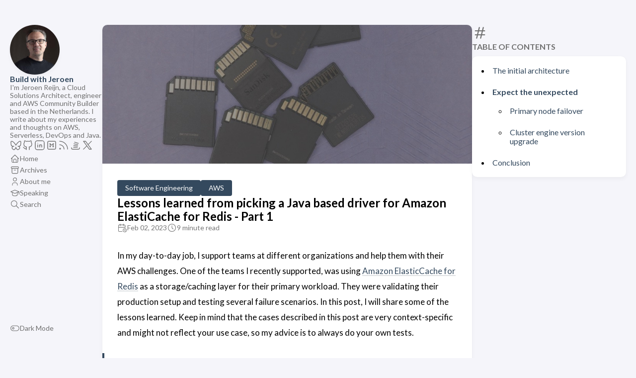

--- FILE ---
content_type: text/html; charset=utf-8
request_url: https://www.jeroenreijn.com/2023/02/lessons-learned-from-picking-a-java-based-driver-for-amazon-elasticache-for-redis-part-1.html
body_size: 11817
content:
<!doctype html><html lang=en-us dir=ltr><head><meta charset=utf-8><meta name=viewport content='width=device-width,initial-scale=1'><meta name=description content="In my day-to-day job, I support teams at different organizations and help them with their AWS challenges. One of the teams I recently supported, was using Amazon ElasticCache for Redis as a storage/caching layer for their primary workload. They were validating their production setup and testing several failure scenarios. In this post, I will share some of the lessons learned. Keep in mind that the cases described in this post are very context-specific and might not reflect your use case, so my advice is to always do your own tests.\n"><title>Lessons learned from picking a Java based driver for Amazon ElastiCache for Redis - Part 1</title>
<link rel=canonical href="https://www.jeroenreijn.com/2023/02/lessons-learned-from-picking-a-java-based-driver-for-amazon-elasticache-for-redis-part-1.html"><link rel=stylesheet href=/scss/style.min.4a84934b9c60cdde9d96b19caddfe326075ab5abcaac7a776eb4525a68c80f53.css><meta property='og:title' content="Lessons learned from picking a Java based driver for Amazon ElastiCache for Redis - Part 1"><meta property='og:description' content="In my day-to-day job, I support teams at different organizations and help them with their AWS challenges. One of the teams I recently supported, was using Amazon ElasticCache for Redis as a storage/caching layer for their primary workload. They were validating their production setup and testing several failure scenarios. In this post, I will share some of the lessons learned. Keep in mind that the cases described in this post are very context-specific and might not reflect your use case, so my advice is to always do your own tests.\n"><meta property='og:url' content='http://www.jeroenreijn.com/2023/02/lessons-learned-from-picking-a-java-based-driver-for-amazon-elasticache-for-redis-part-1.html'><meta property='og:site_name' content='Build with Jeroen'><meta property='og:type' content='article'><meta property='article:section' content='post'><meta property='article:tag' content='aws'><meta property='article:tag' content='lambda'><meta property='article:tag' content='elasticache'><meta property='article:tag' content='redis'><meta property='article:tag' content='jedis'><meta property='article:published_time' content='2023-02-02T00:00:00+00:00'><meta property='article:modified_time' content='2023-02-02T00:00:00+00:00'><meta property='og:image' content='http://www.jeroenreijn.com/assets/2023/photo-by-markus-winkler-on-unsplash.jpg'><meta name=twitter:site content="@jreijn"><meta name=twitter:creator content="@jreijn"><meta name=twitter:title content="Lessons learned from picking a Java based driver for Amazon ElastiCache for Redis - Part 1"><meta name=twitter:description content="In my day-to-day job, I support teams at different organizations and help them with their AWS challenges. One of the teams I recently supported, was using Amazon ElasticCache for Redis as a storage/caching layer for their primary workload. They were validating their production setup and testing several failure scenarios. In this post, I will share some of the lessons learned. Keep in mind that the cases described in this post are very context-specific and might not reflect your use case, so my advice is to always do your own tests.\n"><meta name=twitter:card content="summary_large_image"><meta name=twitter:image content='http://www.jeroenreijn.com/assets/2023/photo-by-markus-winkler-on-unsplash.jpg'><link rel="shortcut icon" href=/favicon.png><script async src="https://www.googletagmanager.com/gtag/js?id=G-X0632M0DP7"></script><script>var dnt,doNotTrack=!1;if(!1&&(dnt=navigator.doNotTrack||window.doNotTrack||navigator.msDoNotTrack,doNotTrack=dnt=="1"||dnt=="yes"),!doNotTrack){window.dataLayer=window.dataLayer||[];function gtag(){dataLayer.push(arguments)}gtag("js",new Date),gtag("config","G-X0632M0DP7")}</script><script>!function(e,t){var n,s,o,i;t.__SV||(window.posthog=t,t._i=[],t.init=function(a,r,c){function d(e,t){var n=t.split(".");2==n.length&&(e=e[n[0]],t=n[1]),e[t]=function(){e.push([t].concat(Array.prototype.slice.call(arguments,0)))}}(n=e.createElement("script")).type="text/javascript",n.crossOrigin="anonymous",n.async=!0,n.src=r.api_host.replace(".i.posthog.com","-assets.i.posthog.com")+"/static/array.js",(i=e.getElementsByTagName("script")[0]).parentNode.insertBefore(n,i);var l=t;for(void 0!==c?l=t[c]=[]:c="posthog",l.people=l.people||[],l.toString=function(e){var t="posthog";return"posthog"!==c&&(t+="."+c),e||(t+=" (stub)"),t},l.people.toString=function(){return l.toString(1)+".people (stub)"},o="init capture register register_once register_for_session unregister unregister_for_session getFeatureFlag getFeatureFlagPayload isFeatureEnabled reloadFeatureFlags updateEarlyAccessFeatureEnrollment getEarlyAccessFeatures on onFeatureFlags onSessionId getSurveys getActiveMatchingSurveys renderSurvey canRenderSurvey identify setPersonProperties group resetGroups setPersonPropertiesForFlags resetPersonPropertiesForFlags setGroupPropertiesForFlags resetGroupPropertiesForFlags reset get_distinct_id getGroups get_session_id get_session_replay_url alias set_config startSessionRecording stopSessionRecording sessionRecordingStarted captureException loadToolbar get_property getSessionProperty createPersonProfile opt_in_capturing opt_out_capturing has_opted_in_capturing has_opted_out_capturing clear_opt_in_out_capturing debug getPageViewId captureTraceFeedback captureTraceMetric".split(" "),s=0;s<o.length;s++)d(l,o[s]);t._i.push([a,r,c])},t.__SV=1)}(document,window.posthog||[]),posthog.init("phc_mPpriywOSwySqCPDqmR9UvNi3nfLqjioTsI6dzigQ00",{api_host:"https://eu.i.posthog.com",person_profiles:"identified_only"})</script></head><body class=article-page><script>(function(){const e="StackColorScheme";localStorage.getItem(e)||localStorage.setItem(e,"auto")})()</script><script>(function(){const t="StackColorScheme",e=localStorage.getItem(t),n=window.matchMedia("(prefers-color-scheme: dark)").matches===!0;e=="dark"||e==="auto"&&n?document.documentElement.dataset.scheme="dark":document.documentElement.dataset.scheme="light"})()</script><div class="container main-container flex on-phone--column extended"><aside class="sidebar left-sidebar sticky"><button class="hamburger hamburger--spin" type=button id=toggle-menu aria-label="Toggle Menu">
<span class=hamburger-box><span class=hamburger-inner></span></span></button><header><figure class=site-avatar><a href=/><img src=/img/IMG_0309_hu12779846033531729668.jpeg width=300 height=309 class=site-logo loading=lazy alt=Avatar></a></figure><div class=site-meta><h1 class=site-name><a href=/>Build with Jeroen</a></h1><h2 class=site-description>I'm Jeroen Reijn, a Cloud Solutions Architect, engineer and AWS Community Builder based in the Netherlands. I write about my experiences and thoughts on AWS, Serverless, DevOps and Java.</h2></div></header><ol class=menu-social><li><a href=https://bsky.app/profile/jeroenreijn.com target=_blank title=Bluesky rel=me><svg width="24" height="24" viewBox="0 0 24 24" fill="none" stroke="currentcolor" stroke-width="2" stroke-linecap="round" stroke-linejoin="round" class="icon icon-tabler icons-tabler-outline icon-tabler-brand-bluesky"><path stroke="none" d="M0 0h24v24H0z" fill="none"/><path d="M6.335 5.144C4.681 3.945 2 3.017 2 5.97c0 .59.35 4.953.556 5.661C3.269 14.094 5.686 14.381 8 14c-4.045.665-4.889 3.208-2.667 5.41C6.363 20.428 7.246 21 8 21c2 0 3.134-2.769 3.5-3.5.333-.667.5-1.167.5-1.5.0.333.167.833.5 1.5.366.731 1.5 3.5 3.5 3.5.754.0 1.637-.571 2.667-1.59C20.889 17.207 20.045 14.664 16 14c2.314.38 4.73.094 5.444-2.369.206-.708.556-5.072.556-5.661.0-2.953-2.68-2.025-4.335-.826C15.372 6.806 12.905 10.192 12 12c-.905-1.808-3.372-5.194-5.665-6.856z"/></svg></a></li><li><a href=https://github.com/jreijn target=_blank title=GitHub rel=me><svg class="icon icon-tabler icon-tabler-brand-github" width="24" height="24" viewBox="0 0 24 24" stroke-width="2" stroke="currentcolor" fill="none" stroke-linecap="round" stroke-linejoin="round"><path stroke="none" d="M0 0h24v24H0z" fill="none"/><path d="M9 19c-4.3 1.4-4.3-2.5-6-3m12 5v-3.5c0-1 .1-1.4-.5-2 2.8-.3 5.5-1.4 5.5-6a4.6 4.6.0 00-1.3-3.2 4.2 4.2.0 00-.1-3.2s-1.1-.3-3.5 1.3a12.3 12.3.0 00-6.2.0C6.5 2.8 5.4 3.1 5.4 3.1a4.2 4.2.0 00-.1 3.2A4.6 4.6.0 004 9.5c0 4.6 2.7 5.7 5.5 6-.6.6-.6 1.2-.5 2V21"/></svg></a></li><li><a href=https://www.linkedin.com/in/jeroenrein/ target=_blank title=LinkedIn rel=me><svg width="24" height="24" viewBox="0 0 24 24" fill="none" stroke="currentcolor" stroke-width="2" stroke-linecap="round" stroke-linejoin="round" class="icon icon-tabler icons-tabler-outline icon-tabler-brand-linkedin"><path stroke="none" d="M0 0h24v24H0z" fill="none"/><path d="M8 11v5"/><path d="M8 8v.01"/><path d="M12 16v-5"/><path d="M16 16v-3a2 2 0 10-4 0"/><path d="M3 7a4 4 0 014-4h10a4 4 0 014 4v10a4 4 0 01-4 4H7a4 4 0 01-4-4z"/></svg></a></li><li><a href=https://medium.com/@jreijn target=_blank title=Medium rel=me><svg width="24" height="24" viewBox="0 0 24 24" fill="none" stroke="currentcolor" stroke-width="2" stroke-linecap="round" stroke-linejoin="round" class="icon icon-tabler icons-tabler-outline icon-tabler-brand-medium"><path stroke="none" d="M0 0h24v24H0z" fill="none"/><path d="M4 6a2 2 0 012-2h12a2 2 0 012 2v12a2 2 0 01-2 2H6a2 2 0 01-2-2V6"/><path d="M8 9h1l3 3 3-3h1"/><path d="M8 15h2"/><path d="M14 15h2"/><path d="M9 9v6"/><path d="M15 9v6"/></svg></a></li><li><a href=/index.xml target=_blank title=RSS rel=me><svg class="icon icon-tabler icon-tabler-rss" width="24" height="24" viewBox="0 0 24 24" stroke-width="2" stroke="currentcolor" fill="none" stroke-linecap="round" stroke-linejoin="round"><path stroke="none" d="M0 0h24v24H0z"/><circle cx="5" cy="19" r="1"/><path d="M4 4a16 16 0 0116 16"/><path d="M4 11a9 9 0 019 9"/></svg></a></li><li><a href=https://stackoverflow.com/users/571007/jeroen target=_blank title=StackOverflow rel=me><svg width="24" height="24" viewBox="0 0 24 24" fill="none" stroke="currentcolor" stroke-width="2" stroke-linecap="round" stroke-linejoin="round" class="icon icon-tabler icons-tabler-outline icon-tabler-brand-stackoverflow"><path stroke="none" d="M0 0h24v24H0z" fill="none"/><path d="M4 17v1a2 2 0 002 2h12a2 2 0 002-2v-1"/><path d="M8 16h8"/><path d="M8.322 12.582l7.956.836"/><path d="M8.787 9.168l7.826 1.664"/><path d="M10.096 5.764l7.608 2.472"/></svg></a></li><li><a href=https://x.com/jreijn target=_blank title=X rel=me><svg width="24" height="24" viewBox="0 0 24 24" fill="none" stroke="currentcolor" stroke-width="2" stroke-linecap="round" stroke-linejoin="round" class="icon icon-tabler icons-tabler-outline icon-tabler-brand-x"><path stroke="none" d="M0 0h24v24H0z" fill="none"/><path d="M4 4l11.733 16H20L8.267 4z"/><path d="M4 20l6.768-6.768m2.46-2.46L20 4"/></svg></a></li></ol><ol class=menu id=main-menu><li><a href=/><svg class="icon icon-tabler icon-tabler-home" width="24" height="24" viewBox="0 0 24 24" stroke-width="2" stroke="currentcolor" fill="none" stroke-linecap="round" stroke-linejoin="round"><path stroke="none" d="M0 0h24v24H0z"/><polyline points="5 12 3 12 12 3 21 12 19 12"/><path d="M5 12v7a2 2 0 002 2h10a2 2 0 002-2v-7"/><path d="M9 21v-6a2 2 0 012-2h2a2 2 0 012 2v6"/></svg>
<span>Home</span></a></li><li><a href=/archives.html><svg class="icon icon-tabler icon-tabler-archive" width="24" height="24" viewBox="0 0 24 24" stroke-width="2" stroke="currentcolor" fill="none" stroke-linecap="round" stroke-linejoin="round"><path stroke="none" d="M0 0h24v24H0z"/><rect x="3" y="4" width="18" height="4" rx="2"/><path d="M5 8v10a2 2 0 002 2h10a2 2 0 002-2V8"/><line x1="10" y1="12" x2="14" y2="12"/></svg>
<span>Archives</span></a></li><li><a href=/about-me.html><svg class="icon icon-tabler icon-tabler-user" width="24" height="24" viewBox="0 0 24 24" stroke-width="2" stroke="currentcolor" fill="none" stroke-linecap="round" stroke-linejoin="round"><path stroke="none" d="M0 0h24v24H0z"/><circle cx="12" cy="7" r="4"/><path d="M6 21v-2a4 4 0 014-4h4a4 4 0 014 4v2"/></svg>
<span>About me</span></a></li><li><a href=/speaking.html><svg width="24" height="24" viewBox="0 0 24 24" fill="none" stroke="currentcolor" stroke-width="2" stroke-linecap="round" stroke-linejoin="round" class="icon icon-tabler icons-tabler-outline icon-tabler-school"><path stroke="none" d="M0 0h24v24H0z" fill="none"/><path d="M22 9 12 5 2 9l10 4 10-4v6"/><path d="M6 10.6V16a6 3 0 0012 0v-5.4"/></svg>
<span>Speaking</span></a></li><li><a href=/search.html><svg class="icon icon-tabler icon-tabler-search" width="24" height="24" viewBox="0 0 24 24" stroke-width="2" stroke="currentcolor" fill="none" stroke-linecap="round" stroke-linejoin="round"><path stroke="none" d="M0 0h24v24H0z"/><circle cx="10" cy="10" r="7"/><line x1="21" y1="21" x2="15" y2="15"/></svg>
<span>Search</span></a></li><li class=menu-bottom-section><ol class=menu><li id=dark-mode-toggle><svg class="icon icon-tabler icon-tabler-toggle-left" width="24" height="24" viewBox="0 0 24 24" stroke-width="2" stroke="currentcolor" fill="none" stroke-linecap="round" stroke-linejoin="round"><path stroke="none" d="M0 0h24v24H0z"/><circle cx="8" cy="12" r="2"/><rect x="2" y="6" width="20" height="12" rx="6"/></svg>
<svg class="icon icon-tabler icon-tabler-toggle-right" width="24" height="24" viewBox="0 0 24 24" stroke-width="2" stroke="currentcolor" fill="none" stroke-linecap="round" stroke-linejoin="round"><path stroke="none" d="M0 0h24v24H0z"/><circle cx="16" cy="12" r="2"/><rect x="2" y="6" width="20" height="12" rx="6"/></svg>
<span>Dark Mode</span></li></ol></li></ol></aside><aside class="sidebar right-sidebar sticky"><section class="widget archives"><div class=widget-icon><svg class="icon icon-tabler icon-tabler-hash" width="24" height="24" viewBox="0 0 24 24" stroke-width="2" stroke="currentcolor" fill="none" stroke-linecap="round" stroke-linejoin="round"><path stroke="none" d="M0 0h24v24H0z"/><line x1="5" y1="9" x2="19" y2="9"/><line x1="5" y1="15" x2="19" y2="15"/><line x1="11" y1="4" x2="7" y2="20"/><line x1="17" y1="4" x2="13" y2="20"/></svg></div><h2 class="widget-title section-title">Table of contents</h2><div class=widget--toc><nav id=TableOfContents><ul><li><a href=#the-initial-architecture>The initial architecture</a></li><li><a href=#expect-the-unexpected><strong>Expect the unexpected</strong></a><ul><li><a href=#primary-node-failover>Primary node failover</a></li><li><a href=#cluster-engine-version-upgrade>Cluster engine version upgrade</a></li></ul></li><li><a href=#conclusion>Conclusion</a></li></ul></nav></div></section></aside><main class="main full-width"><article class="has-image main-article"><header class=article-header><div class=article-image><a href=/2023/02/lessons-learned-from-picking-a-java-based-driver-for-amazon-elasticache-for-redis-part-1.html><img src=/assets/2023/photo-by-markus-winkler-on-unsplash.jpg loading=lazy alt="Featured image of post Lessons learned from picking a Java based driver for Amazon ElastiCache for Redis - Part 1"></a></div><div class=article-details><header class=article-category><a href=/categories/software-engineering.html>Software Engineering
</a><a href=/categories/aws.html>AWS</a></header><div class=article-title-wrapper><h2 class=article-title><a href=/2023/02/lessons-learned-from-picking-a-java-based-driver-for-amazon-elasticache-for-redis-part-1.html>Lessons learned from picking a Java based driver for Amazon ElastiCache for Redis - Part 1</a></h2></div><footer class=article-time><div><svg class="icon icon-tabler icon-tabler-calendar-time" width="56" height="56" viewBox="0 0 24 24" stroke-width="2" stroke="currentcolor" fill="none" stroke-linecap="round" stroke-linejoin="round"><path stroke="none" d="M0 0h24v24H0z"/><path d="M11.795 21H5a2 2 0 01-2-2V7a2 2 0 012-2h12a2 2 0 012 2v4"/><circle cx="18" cy="18" r="4"/><path d="M15 3v4"/><path d="M7 3v4"/><path d="M3 11h16"/><path d="M18 16.496V18l1 1"/></svg>
<time class=article-time--published>Feb 02, 2023</time></div><div><svg class="icon icon-tabler icon-tabler-clock" width="24" height="24" viewBox="0 0 24 24" stroke-width="2" stroke="currentcolor" fill="none" stroke-linecap="round" stroke-linejoin="round"><path stroke="none" d="M0 0h24v24H0z"/><circle cx="12" cy="12" r="9"/><polyline points="12 7 12 12 15 15"/></svg>
<time class=article-time--reading>9 minute read</time></div></footer></div></header><section class=article-content><p>In my day-to-day job, I support teams at different organizations and help them with their AWS challenges. One of the teams I recently supported, was using <a class=link href=https://aws.amazon.com/elasticache/redis/ target=_blank rel=noopener>Amazon ElasticCache for Redis</a> as a storage/caching layer for their primary workload. They were validating their production setup and testing several failure scenarios. In this post, I will share some of the lessons learned. Keep in mind that the cases described in this post are very context-specific and might not reflect your use case, so my advice is to always do your own tests.</p><h2 id=the-initial-architecture>The initial architecture</h2><p>The team had built a REST-based service by using API Gateway, AWS Lambda and Amazon ElastiCache for Redis.</p><p><img src=/assets/2023/elasticache-redis.jpg loading=lazy alt=elasticache-redis.jpg></p><p>Amazon ElastiCache for Redis was set up with <a class=link href=https://aws.amazon.com/blogs/database/work-with-cluster-mode-on-amazon-elasticache-for-redis/ target=_blank rel=noopener>cluster mode enabled</a> as this gave the team the flexibility to scale both read and write actions. The initial cluster existed of just a single shard, with the option to scale up/out if needed.</p><p>When the Redis client writes to and reads from the cluster it will first check which shard the data belongs to and sends the read or write command to the node in that particular shard.</p><p><img src=/assets/2023/redis-clustering.jpg loading=lazy></p><p>Now when you set up ElastiCache Redis with Cluster Mode enabled in AWS, the recommended way to connect with the cluster from your client is by connecting via the cluster configuration endpoint. The cluster configuration endpoint keeps track of all the changes in the Redis cluster and can give you an up-to-date topology.</p><p><img src=/assets/2023/redis-cluster-configuration-endpoint.jpg loading=lazy></p><p>The AWS Lambda function had been written in Java and therefore the team looked at different Java-based Redis drivers and eventually decided to use <a class=link href=https://github.com/redis/jedis target=_blank rel=noopener>Jedis</a>, a Java client for <a class=link href=https://redis.io target=_blank rel=noopener>Redis</a> designed for performance and ease of use. One of the reasons they chose to use Jedis was that it proved to be a lightweight library. Instantiating the client connection takes somewhere between 200-600ms (depending on the lambda memory settings) which impacts the cold start of the lambda function.</p><div class=highlight><div class=chroma><table class=lntable><tr><td class=lntd><pre tabindex=0 class=chroma><code><span class=lnt> 1
</span><span class=lnt> 2
</span><span class=lnt> 3
</span><span class=lnt> 4
</span><span class=lnt> 5
</span><span class=lnt> 6
</span><span class=lnt> 7
</span><span class=lnt> 8
</span><span class=lnt> 9
</span><span class=lnt>10
</span><span class=lnt>11
</span><span class=lnt>12
</span><span class=lnt>13
</span><span class=lnt>14
</span><span class=lnt>15
</span><span class=lnt>16
</span><span class=lnt>17
</span><span class=lnt>18
</span><span class=lnt>19
</span><span class=lnt>20
</span><span class=lnt>21
</span><span class=lnt>22
</span><span class=lnt>23
</span><span class=lnt>24
</span></code></pre></td><td class=lntd><pre tabindex=0 class=chroma><code class=language-java data-lang=java><span class=line><span class=cl><span class=kd>private</span><span class=w> </span><span class=nf>JedisRedisService</span><span class=p>()</span><span class=w> </span><span class=p>{</span><span class=w>
</span></span></span><span class=line><span class=cl><span class=w>  </span><span class=n>logger</span><span class=p>.</span><span class=na>info</span><span class=p>(</span><span class=s>&#34;Instantiating Redis Cluster connection&#34;</span><span class=p>);</span><span class=w>
</span></span></span><span class=line><span class=cl><span class=w>  </span><span class=n>HostAndPort</span><span class=w> </span><span class=n>hostAndPort</span><span class=w> </span><span class=o>=</span><span class=w> </span><span class=k>new</span><span class=w> </span><span class=n>HostAndPort</span><span class=p>(</span><span class=n>REDIS_HOST</span><span class=p>,</span><span class=w> </span><span class=n>Integer</span><span class=p>.</span><span class=na>valueOf</span><span class=p>(</span><span class=n>REDIS_PORT</span><span class=p>));</span><span class=w>
</span></span></span><span class=line><span class=cl><span class=w>  </span><span class=n>ConnectionPoolConfig</span><span class=w> </span><span class=n>connectionPoolConfig</span><span class=w> </span><span class=o>=</span><span class=w> </span><span class=k>new</span><span class=w> </span><span class=n>ConnectionPoolConfig</span><span class=p>();</span><span class=w>
</span></span></span><span class=line><span class=cl><span class=w>  </span><span class=n>connectionPoolConfig</span><span class=p>.</span><span class=na>setMaxTotal</span><span class=p>(</span><span class=n>5</span><span class=p>);</span><span class=w>
</span></span></span><span class=line><span class=cl><span class=w>  </span><span class=n>connectionPoolConfig</span><span class=p>.</span><span class=na>setMaxIdle</span><span class=p>(</span><span class=n>5</span><span class=p>);</span><span class=w>
</span></span></span><span class=line><span class=cl><span class=w>
</span></span></span><span class=line><span class=cl><span class=w>  </span><span class=n>DefaultJedisClientConfig</span><span class=w> </span><span class=n>defaultJedisClientConfig</span><span class=w> </span><span class=o>=</span><span class=w>     </span><span class=n>DefaultJedisClientConfig</span><span class=p>.</span><span class=na>builder</span><span class=p>()</span><span class=w>
</span></span></span><span class=line><span class=cl><span class=w>    </span><span class=p>.</span><span class=na>connectionTimeoutMillis</span><span class=p>(</span><span class=n>JedisCluster</span><span class=p>.</span><span class=na>DEFAULT_TIMEOUT</span><span class=p>)</span><span class=w>
</span></span></span><span class=line><span class=cl><span class=w>    </span><span class=p>.</span><span class=na>socketTimeoutMillis</span><span class=p>(</span><span class=n>JedisCluster</span><span class=p>.</span><span class=na>DEFAULT_TIMEOUT</span><span class=p>)</span><span class=w>
</span></span></span><span class=line><span class=cl><span class=w>    </span><span class=p>.</span><span class=na>blockingSocketTimeoutMillis</span><span class=p>(</span><span class=n>JedisCluster</span><span class=p>.</span><span class=na>DEFAULT_TIMEOUT</span><span class=p>)</span><span class=w>
</span></span></span><span class=line><span class=cl><span class=w>    </span><span class=p>.</span><span class=na>user</span><span class=p>(</span><span class=n>REDIS_USERNAME</span><span class=p>)</span><span class=w>
</span></span></span><span class=line><span class=cl><span class=w>    </span><span class=p>.</span><span class=na>password</span><span class=p>(</span><span class=n>REDIS_PASSWORD</span><span class=p>)</span><span class=w>
</span></span></span><span class=line><span class=cl><span class=w>    </span><span class=p>.</span><span class=na>ssl</span><span class=p>(</span><span class=kc>true</span><span class=p>)</span><span class=w>
</span></span></span><span class=line><span class=cl><span class=w>    </span><span class=p>.</span><span class=na>build</span><span class=p>();</span><span class=w>
</span></span></span><span class=line><span class=cl><span class=w>
</span></span></span><span class=line><span class=cl><span class=w>  </span><span class=n>jedisCluster</span><span class=w> </span><span class=o>=</span><span class=w> </span><span class=k>new</span><span class=w> </span><span class=n>JedisCluster</span><span class=p>(</span><span class=w>
</span></span></span><span class=line><span class=cl><span class=w>    </span><span class=n>hostAndPort</span><span class=p>,</span><span class=w> 
</span></span></span><span class=line><span class=cl><span class=w>    </span><span class=n>defaultJedisClientConfig</span><span class=p>,</span><span class=w> 
</span></span></span><span class=line><span class=cl><span class=w>    </span><span class=n>JedisCluster</span><span class=p>.</span><span class=na>DEFAULT_MAX_ATTEMPTS</span><span class=p>,</span><span class=w> 
</span></span></span><span class=line><span class=cl><span class=w>    </span><span class=n>connectionPoolConfig</span><span class=w>
</span></span></span><span class=line><span class=cl><span class=w>  </span><span class=p>);</span><span class=w>
</span></span></span><span class=line><span class=cl><span class=w>  </span><span class=n>logger</span><span class=p>.</span><span class=na>info</span><span class=p>(</span><span class=s>&#34;Instantiated Redis Cluster connection&#34;</span><span class=p>);</span><span class=w>
</span></span></span><span class=line><span class=cl><span class=w></span><span class=p>}</span><span class=w>
</span></span></span></code></pre></td></tr></table></div></div><p>Jedis has shown to be the fastest driver for specific scenarios based on the &ldquo;Optimize <a class=link href=https://aws.amazon.com/blogs/database/optimize-redis-client-performance-for-amazon-elasticache/ target=_blank rel=noopener>Redis Client Performance for Amazon ElastiCache and MemoryDB&rdquo;</a> post on the <a class=link href=https://aws.amazon.com/blogs/ target=_blank rel=noopener>AWS blog</a>. Performance for a cache is very important, but we also wanted to look at different aspects of the driver.</p><h2 id=expect-the-unexpected><strong>Expect the unexpected</strong></h2><p>Werner Vogels often states that you should always expect the unexpected if you&rsquo;re building in the Cloud. Things can break and it&rsquo;s best to prepare for that as much as possible.</p><blockquote><p>Failures are a given and everything will eventually fail over time: from routers to hard disks, from operating systems to memory units corrupting TCP packets, from transient errors to permanent failures. This is a given, whether you are using the highest quality hardware or lowest cost components. &ndash; Source: <a class=link href=https://www.allthingsdistributed.com/2016/03/10-lessons-from-10-years-of-aws.html target=_blank rel=noopener>10 Lessons from 10 Years of Amazon Web Services</a></p></blockquote><p>To test how Jedis would handle some &lsquo;failure&rsquo; scenarios and we decided that we wanted to test for at least the things we <em>could</em> expect.</p><p><img src=https://media.amazonwebservices.com/blog/2020/reinvent-dev-keynote-0027.jpg loading=lazy alt="Werner Vogels quote: Everything fails, all the time"></p><p>Source: <a class=link href=https://aws.amazon.com/blogs/aws/reinvent-2020-liveblog-werner-vogels-keynote/ target=_blank rel=noopener>https://aws.amazon.com/blogs/aws/reinvent-2020-liveblog-werner-vogels-keynote/</a></p><p>Two scenarios we could think of were:</p><ol><li><p><strong>A primary node failure</strong></p></li><li><p><strong>A maintenance upgrade that would rotate and update the nodes to a new version of Redis</strong></p></li></ol><p>We performed these tests with Jedis version 4.2.3 and later we retried with 4.3.1 as there were a couple of fixes and improvements regarding Redis clusters.</p><p>To test the impact we created a simple Lambda function that performs <a class=link href=https://redis.io/commands/get/ target=_blank rel=noopener>GET</a> operations on a specific set of keys within our cache. As we wanted to test under &lsquo;real-world&rsquo; circumstances we created a small load test with <a class=link href=https://www.artillery.io target=_blank rel=noopener>Artillery.io</a> that was sending a constant stream of requests.</p><p>As a response, we represent the value of the get method and list the available nodes in the cluster.</p><div class=highlight><div class=chroma><table class=lntable><tr><td class=lntd><pre tabindex=0 class=chroma><code><span class=lnt>1
</span><span class=lnt>2
</span><span class=lnt>3
</span><span class=lnt>4
</span><span class=lnt>5
</span><span class=lnt>6
</span><span class=lnt>7
</span><span class=lnt>8
</span></code></pre></td><td class=lntd><pre tabindex=0 class=chroma><code class=language-json data-lang=json><span class=line><span class=cl><span class=p>{</span>
</span></span><span class=line><span class=cl>  <span class=nt>&#34;nodes&#34;</span><span class=p>:</span> <span class=p>[</span>
</span></span><span class=line><span class=cl>    <span class=s2>&#34;test-cluster-0001-001.test-cluster.ifrpha.euw1.cache.amazonaws.com:6379&#34;</span><span class=p>,</span>
</span></span><span class=line><span class=cl>    <span class=s2>&#34;test-cluster-0001-002.test-cluster.ifrpha.euw1.cache.amazonaws.com:6379&#34;</span><span class=p>,</span>
</span></span><span class=line><span class=cl>    <span class=s2>&#34;test-cluster-0001-003.test-cluster.ifrpha.euw1.cache.amazonaws.com:6379&#34;</span>
</span></span><span class=line><span class=cl>  <span class=p>],</span>
</span></span><span class=line><span class=cl>  <span class=nt>&#34;test&#34;</span><span class=p>:</span> <span class=s2>&#34;test value&#34;</span>
</span></span><span class=line><span class=cl><span class=p>}</span>
</span></span></code></pre></td></tr></table></div></div><h3 id=primary-node-failover>Primary node failover</h3><p>As ElastiCache for Redis was the primary data source for the service, the team wanted to see the impact of a primary node failure. The service was predicated to have a read-heavy workload and our small test cluster consisted of 1 primary node and 2 replica nodes. The team was expecting to have a similar production setup when the service would launch. Testing a primary node failure is quite simple in ElastiCache for Redis. From the AWS console, you can trigger the fail-over utilizing a button.</p><p><img src=/assets/2023/elasticache-redis-failover.png loading=lazy alt=elasticache-redis-failover.png></p><p>Or from the command line by executing:</p><div class=highlight><div class=chroma><table class=lntable><tr><td class=lntd><pre tabindex=0 class=chroma><code><span class=lnt>1
</span><span class=lnt>2
</span><span class=lnt>3
</span></code></pre></td><td class=lntd><pre tabindex=0 class=chroma><code class=language-plaintext data-lang=plaintext><span class=line><span class=cl>aws elasticache test-failover /
</span></span><span class=line><span class=cl>    --replication-group-id &#34;test-cluster&#34; /
</span></span><span class=line><span class=cl>    --node-group-id &#34;0001&#34;
</span></span></code></pre></td></tr></table></div></div><p>Once the failover was triggered we could track its progress in the ElastiCache events logs. The event log can be found in the AWS Console or from the AWS CLI by executing:</p><div class=highlight><div class=chroma><table class=lntable><tr><td class=lntd><pre tabindex=0 class=chroma><code><span class=lnt>1
</span></code></pre></td><td class=lntd><pre tabindex=0 class=chroma><code class=language-plaintext data-lang=plaintext><span class=line><span class=cl>aws elasticache describe-events --max-items 5
</span></span></code></pre></td></tr></table></div></div><p>This will result in a JSON or table-based response that contains a list of events in the order they took place.</p><div class=table-wrapper><table><thead><tr><th>Source ID</th><th>Type</th><th>Date</th><th>Event</th></tr></thead><tbody><tr><td>test-cluster-0001-001</td><td>cache-cluster</td><td>November 12, 2022, 14:43:40 (UTC+01:00)</td><td>Finished recovery for cache nodes 0001</td></tr><tr><td>test-cluster-0001-001</td><td>cache-cluster</td><td>November 12, 2022, 14:33:22 (UTC+01:00)</td><td>Recovering cache nodes 0001</td></tr><tr><td>test-cluster</td><td>replication-group</td><td>November 12, 2022, 14:31:59 (UTC+01:00)</td><td>Failover to replica node test-cluster-0001-002 completed</td></tr><tr><td>test-cluster</td><td>replication-group</td><td>November 12, 2022, 14:30:56 (UTC+01:00)</td><td>Test Failover API called for node group 0001</td></tr></tbody></table></div><p>As you can see from the above event log, the cluster first performs a <strong>failover</strong> after which it <strong>recovers</strong> the node and <strong>adds it back</strong> into the cluster. If you look closely you can see that the time between triggering the failover action and the actual failover takes <strong>about a minute</strong>. We ran this test multiple times and we&rsquo;ve seen this vary from close to a minute to up to two minutes.</p><p>We noticed that from the moment the primary node was taken down our service started throwing errors. From the CloudWatch logs, we noticed several jedis related errors:</p><div class=highlight><div class=chroma><table class=lntable><tr><td class=lntd><pre tabindex=0 class=chroma><code><span class=lnt>1
</span><span class=lnt>2
</span><span class=lnt>3
</span><span class=lnt>4
</span><span class=lnt>5
</span></code></pre></td><td class=lntd><pre tabindex=0 class=chroma><code class=language-plaintext data-lang=plaintext><span class=line><span class=cl>Cluster retry deadline exceeded.: redis.clients.jedis.exceptions.JedisClusterOperationException
</span></span><span class=line><span class=cl>redis.clients.jedis.exceptions.JedisClusterOperationException: Cluster retry deadline exceeded.
</span></span><span class=line><span class=cl>	at redis.clients.jedis.executors.ClusterCommandExecutor.executeCommand(ClusterCommandExecutor.java:88)
</span></span><span class=line><span class=cl>	at redis.clients.jedis.UnifiedJedis.executeCommand(UnifiedJedis.java:148)
</span></span><span class=line><span class=cl>	at redis.clients.jedis.UnifiedJedis.get(UnifiedJedis.java:570)
</span></span></code></pre></td></tr></table></div></div><p>and</p><div class=highlight><div class=chroma><table class=lntable><tr><td class=lntd><pre tabindex=0 class=chroma><code><span class=lnt>1
</span><span class=lnt>2
</span><span class=lnt>3
</span><span class=lnt>4
</span><span class=lnt>5
</span><span class=lnt>6
</span><span class=lnt>7
</span><span class=lnt>8
</span></code></pre></td><td class=lntd><pre tabindex=0 class=chroma><code class=language-plaintext data-lang=plaintext><span class=line><span class=cl>2022-10-16 19:03:28 7e6d77f1-eea2-4c9e-ab3c-da108d1c9b16 DEBUG ClusterCommandExecutor - Failed connecting to Redis: null
</span></span><span class=line><span class=cl>redis.clients.jedis.exceptions.JedisConnectionException: Failed to connect to any host resolved for DNS name.
</span></span><span class=line><span class=cl>	at redis.clients.jedis.DefaultJedisSocketFactory.connectToFirstSuccessfulHost(DefaultJedisSocketFactory.java:63) ~[task/:?]
</span></span><span class=line><span class=cl>	at redis.clients.jedis.DefaultJedisSocketFactory.createSocket(DefaultJedisSocketFactory.java:87) ~[task/:?]
</span></span><span class=line><span class=cl>	at redis.clients.jedis.Connection.connect(Connection.java:180) ~[task/:?]
</span></span><span class=line><span class=cl>	at redis.clients.jedis.Connection.initializeFromClientConfig(Connection.java:338) ~[task/:?]
</span></span><span class=line><span class=cl>	at redis.clients.jedis.Connection.&lt;init&gt;(Connection.java:53) ~[task/:?]
</span></span><span class=line><span class=cl>	at redis.clients.jedis.ConnectionFactory.makeObject(ConnectionFactory.java:71) ~[task/:?]
</span></span></code></pre></td></tr></table></div></div><p>The total duration of exceptions in our log ended up taking about 6 minutes. As the load was the same during the failover we did not notice any lambda cold starts during the failover.</p><p>During that time our service was mostly responding with errors and not servicing our clients.</p><p><img src=/assets/2023/lambda-monitoring.png loading=lazy alt=lambda-monitoring.png></p><p>Finding out what&rsquo;s causing that was not that simple as Jedis does not write a lot of log information when the log level is set to debug. From what we could tell from the <a class=link href=https://github.com/redis/jedis target=_blank rel=noopener>Jedis source code</a> it seems that when the Jedis client connects to the configuration endpoint it fetches all known hosts. It stores that in a local cache and figures out the primary node from the set of nodes. Once the primary node is known it will execute operations against the primary node. It does so by connecting to the Amazon-generated domain name/entry and when that entry is down / unreachable it seems it does not use the configuration endpoint to rediscover the nodes or fetch the new cluster topology. We initially thought this had to do with the DNS caching of the JVM, so we also tried to disable caching, but we did not see any effect after that change.</p><div class=highlight><div class=chroma><table class=lntable><tr><td class=lntd><pre tabindex=0 class=chroma><code><span class=lnt>1
</span><span class=lnt>2
</span><span class=lnt>3
</span><span class=lnt>4
</span></code></pre></td><td class=lntd><pre tabindex=0 class=chroma><code class=language-java data-lang=java><span class=line><span class=cl><span class=p>{</span><span class=w>
</span></span></span><span class=line><span class=cl><span class=w> </span><span class=n>java</span><span class=p>.</span><span class=na>security</span><span class=p>.</span><span class=na>Security</span><span class=p>.</span><span class=na>setProperty</span><span class=p>(</span><span class=s>&#34;networkaddress.cache.ttl&#34;</span><span class=p>,</span><span class=s>&#34;0&#34;</span><span class=p>);</span><span class=w>
</span></span></span><span class=line><span class=cl><span class=w> </span><span class=n>java</span><span class=p>.</span><span class=na>security</span><span class=p>.</span><span class=na>Security</span><span class=p>.</span><span class=na>setProperty</span><span class=p>(</span><span class=s>&#34;networkaddress.cache.negative.ttl&#34;</span><span class=p>,</span><span class=w> </span><span class=s>&#34;0&#34;</span><span class=p>);</span><span class=w>       
</span></span></span><span class=line><span class=cl><span class=w></span><span class=p>}</span><span class=w>
</span></span></span></code></pre></td></tr></table></div></div><p>From the Jedis source code, we learned that a bit of randomization is applied once the node is marked as unavailable. This seems to happen only when the connection attempt has timed out after several retry attempts. It will randomly connect to one of the remaining nodes and by chance, it might find the new primary node and it will forget about the old primary. We found this out by looking at the code and printing the list of nodes available to the client. We noticed that even when the old primary is added back to the cluster as a replica, that node will not be known by our application. Because we were using AWS Lambda and Lambdas are rotated at a random moment in time a cold start would probably solve this issue but in the meantime, one of the nodes will be missing from the total set of nodes for that duration which could impact the availability of our service.</p><p>As we were experiencing issues while rotating nodes we were wondering about the impact of a version upgrade. A version upgrade would probably also take down nodes, so that’s what we tested next.</p><h3 id=cluster-engine-version-upgrade>Cluster engine version upgrade</h3><p>The next scenario was running a cluster engine upgrade. To validate the impact of a version upgrade we migrated from version Redis 6.0.x to 6.2.x. Again the event log can show us the timing of the procedure:</p><div class=table-wrapper><table><thead><tr><th>Date</th><th>Message</th><th>SourceIdentifier</th><th>SourceType</th></tr></thead><tbody><tr><td>2023-01-30T12:48:35.546000+00:00</td><td>Cache cluster patched</td><td>test-cluster-0001-001</td><td>cache-cluster</td></tr><tr><td>2023-01-30T12:47:42.064000+00:00</td><td>Cache node 0001 restarted</td><td>test-cluster-0001-001</td><td>cache-cluster</td></tr><tr><td>2023-01-30T12:47:40.055000+00:00</td><td>Cache node 0001 shutdown</td><td>test-cluster-0001-001</td><td>cache-cluster</td></tr><tr><td>2023-01-30T12:46:28.167000+00:00</td><td>Failover from master node test-cluster-0001-001 to replica node test-cluster-0001-002 completed</td><td>test-cluster-0001-001</td><td>cache-cluster</td></tr><tr><td>2023-01-30T12:46:28.167000+00:00</td><td>Failover from master node test-cluster-0001-001 to replica node test-cluster-0001-002 completed</td><td>test-cluster</td><td>replication-group</td></tr><tr><td>2023-01-30T12:46:26.946000+00:00</td><td>Failover to replica node test-cluster-0001-002 completed</td><td>test-cluster</td><td>replication-group</td></tr><tr><td>2023-01-30T12:45:40.725000+00:00</td><td>Cache cluster patched</td><td>test-cluster-0001-003</td><td>cache-cluster</td></tr><tr><td>2023-01-30T12:44:47.350000+00:00</td><td>Cache node 0001 restarted</td><td>test-cluster-0001-003</td><td>cache-cluster</td></tr><tr><td>2023-01-30T12:44:45.348000+00:00</td><td>Cache node 0001 shutdown</td><td>test-cluster-0001-003</td><td>cache-cluster</td></tr><tr><td>2023-01-30T12:43:32.918000+00:00</td><td>Cache cluster patched</td><td>test-cluster-0001-002</td><td>cache-cluster</td></tr><tr><td>2023-01-30T12:42:39.710000+00:00</td><td>Cache node 0001 restarted</td><td>test-cluster-0001-002</td><td>cache-cluster</td></tr><tr><td>2023-01-30T12:42:37.707000+00:00</td><td>Cache node 0001 shutdown</td><td>test-cluster-0001-002</td><td>cache-cluster</td></tr></tbody></table></div><p>To our surprise, this did not result in the same behaviour. We noticed that nodes kept upgrading but our service was not generating any errors during that time.</p><p><img src=/assets/2023/lambda-during-engine-upgrade.png loading=lazy></p><h2 id=conclusion>Conclusion</h2><p>Testing the above scenarios helped us get a better understanding of how our driver would handle specific cluster-wide events. Having a few minutes of downtime/errors during a primary failover event is not ideal and it depends on your use case if that&rsquo;s acceptable for your workload. While researching mitigation scenarios we learned that the Tinder engineering team discovered similar behaviour with Jedis in production, which they described in their post &ldquo;<a class=link href=https://medium.com/tinder/taming-elasticache-with-auto-discovery-at-scale-dc5e7c4c9ad0 target=_blank rel=noopener>Taming ElastiCache with Auto-discovery at Scale</a>&rdquo;. This triggered us to also do some testing with a different Java-based Redis driver. You can find more about that in part 2.</p></section><footer class=article-footer><section class=article-tags><a href=/tags/aws.html>aws</a>
<a href=/tags/lambda.html>lambda</a>
<a href=/tags/elasticache.html>elasticache</a>
<a href=/tags/redis.html>redis</a>
<a href=/tags/jedis.html>jedis</a></section></footer></article><aside class=related-content--wrapper><h2 class=section-title>Related content</h2><div class=related-content><div class="flex article-list--tile"><article class=has-image><a href=/2022/07/aws-lambda-provisioned-concurrency-autoscaling-configuration-with-aws-cdk.html><div class=article-image><img src=/assets/2022/spacex--p-KCm6xB9I-unsplash.jpg loading=lazy data-key data-hash=/assets/2022/spacex--p-KCm6xB9I-unsplash.jpg></div><div class=article-details><h2 class=article-title>AWS Lambda Provisioned Concurrency AutoScaling configuration with AWS CDK</h2></div></a></article><article class=has-image><a href=/2022/05/creating-a-simple-api-stub-with-api-gateway-and-s3.html><div class=article-image><img src=/assets/2022/apigateway-to-s3-header.jpg loading=lazy data-key data-hash=/assets/2022/apigateway-to-s3-header.jpg></div><div class=article-details><h2 class=article-title>Creating a simple API stub with API Gateway and S3</h2></div></a></article><article class=has-image><a href=/2022/07/invoking-an-aws-lambda-function-during-cdk-deployment.html><div class=article-image><img src=/assets/2022/mehmet-ali-peker-hfiym43qBpk-unsplash-grey.jpg loading=lazy data-key data-hash=/assets/2022/mehmet-ali-peker-hfiym43qBpk-unsplash-grey.jpg></div><div class=article-details><h2 class=article-title>Invoking an AWS Lambda function during CDK deployment</h2></div></a></article><article class=has-image><a href=/2021/08/deploying-spring-boot-applications-to-aws-app-runner-with-aws-codepipeline.html><div class=article-image><img src=/assets/2021/blue-containers-banner.jpg loading=lazy data-key data-hash=/assets/2021/blue-containers-banner.jpg></div><div class=article-details><h2 class=article-title>Deploying Spring Boot applications to AWS App Runner with AWS CodePipeline</h2></div></a></article><article class=has-image><a href=/2021/08/a-first-impression-of-aws-app-runner.html><div class=article-image><img src=/assets/2021/blue-containers-banner.jpg loading=lazy data-key data-hash=/assets/2021/blue-containers-banner.jpg></div><div class=article-details><h2 class=article-title>A first impression of AWS App Runner</h2></div></a></article></div></div></aside><footer class=site-footer><section class=copyright>&copy;
2006 -
2026 Build with Jeroen</section><section class=powerby>Built with <a href=https://gohugo.io/ target=_blank rel=noopener>Hugo</a><br>Theme <b><a href=https://github.com/CaiJimmy/hugo-theme-stack target=_blank rel=noopener data-version=3.30.0>Stack</a></b> designed by <a href=https://jimmycai.com target=_blank rel=noopener>Jimmy</a></section></footer><div class=pswp tabindex=-1 role=dialog aria-hidden=true><div class=pswp__bg></div><div class=pswp__scroll-wrap><div class=pswp__container><div class=pswp__item></div><div class=pswp__item></div><div class=pswp__item></div></div><div class="pswp__ui pswp__ui--hidden"><div class=pswp__top-bar><div class=pswp__counter></div><button class="pswp__button pswp__button--close" title="Close (Esc)"></button>
<button class="pswp__button pswp__button--share" title=Share></button>
<button class="pswp__button pswp__button--fs" title="Toggle fullscreen"></button>
<button class="pswp__button pswp__button--zoom" title="Zoom in/out"></button><div class=pswp__preloader><div class=pswp__preloader__icn><div class=pswp__preloader__cut><div class=pswp__preloader__donut></div></div></div></div></div><div class="pswp__share-modal pswp__share-modal--hidden pswp__single-tap"><div class=pswp__share-tooltip></div></div><button class="pswp__button pswp__button--arrow--left" title="Previous (arrow left)">
</button>
<button class="pswp__button pswp__button--arrow--right" title="Next (arrow right)"></button><div class=pswp__caption><div class=pswp__caption__center></div></div></div></div></div><script src=https://cdn.jsdelivr.net/npm/photoswipe@4.1.3/dist/photoswipe.min.js integrity="sha256-ePwmChbbvXbsO02lbM3HoHbSHTHFAeChekF1xKJdleo=" crossorigin=anonymous defer></script><script src=https://cdn.jsdelivr.net/npm/photoswipe@4.1.3/dist/photoswipe-ui-default.min.js integrity="sha256-UKkzOn/w1mBxRmLLGrSeyB4e1xbrp4xylgAWb3M42pU=" crossorigin=anonymous defer></script><link rel=stylesheet href=https://cdn.jsdelivr.net/npm/photoswipe@4.1.3/dist/default-skin/default-skin.min.css crossorigin=anonymous><link rel=stylesheet href=https://cdn.jsdelivr.net/npm/photoswipe@4.1.3/dist/photoswipe.min.css crossorigin=anonymous></main></div><script src=https://cdn.jsdelivr.net/npm/node-vibrant@3.1.6/dist/vibrant.min.js integrity="sha256-awcR2jno4kI5X0zL8ex0vi2z+KMkF24hUW8WePSA9HM=" crossorigin=anonymous></script><script type=text/javascript src=/ts/main.1e9a3bafd846ced4c345d084b355fb8c7bae75701c338f8a1f8a82c780137826.js defer></script><script>(function(){const e=document.createElement("link");e.href="https://fonts.googleapis.com/css2?family=Lato:wght@300;400;700&display=swap",e.type="text/css",e.rel="stylesheet",document.head.appendChild(e)})()</script><script defer src="https://static.cloudflareinsights.com/beacon.min.js/vcd15cbe7772f49c399c6a5babf22c1241717689176015" integrity="sha512-ZpsOmlRQV6y907TI0dKBHq9Md29nnaEIPlkf84rnaERnq6zvWvPUqr2ft8M1aS28oN72PdrCzSjY4U6VaAw1EQ==" data-cf-beacon='{"version":"2024.11.0","token":"0362060a15b04735bf71414bddeb89ca","r":1,"server_timing":{"name":{"cfCacheStatus":true,"cfEdge":true,"cfExtPri":true,"cfL4":true,"cfOrigin":true,"cfSpeedBrain":true},"location_startswith":null}}' crossorigin="anonymous"></script>
</body></html>

--- FILE ---
content_type: application/javascript
request_url: https://eu-assets.i.posthog.com/array/phc_mPpriywOSwySqCPDqmR9UvNi3nfLqjioTsI6dzigQ00/config.js
body_size: -251
content:
(function() {
  window._POSTHOG_REMOTE_CONFIG = window._POSTHOG_REMOTE_CONFIG || {};
  window._POSTHOG_REMOTE_CONFIG['phc_mPpriywOSwySqCPDqmR9UvNi3nfLqjioTsI6dzigQ00'] = {
    config: {"token": "phc_mPpriywOSwySqCPDqmR9UvNi3nfLqjioTsI6dzigQ00", "supportedCompression": ["gzip", "gzip-js"], "hasFeatureFlags": false, "captureDeadClicks": false, "capturePerformance": {"network_timing": true, "web_vitals": true, "web_vitals_allowed_metrics": null}, "autocapture_opt_out": false, "autocaptureExceptions": false, "analytics": {"endpoint": "/i/v0/e/"}, "elementsChainAsString": true, "errorTracking": {"autocaptureExceptions": false, "suppressionRules": []}, "logs": {"captureConsoleLogs": false}, "sessionRecording": false, "heatmaps": true, "conversations": false, "surveys": false, "productTours": false, "defaultIdentifiedOnly": true},
    siteApps: []
  }
})();